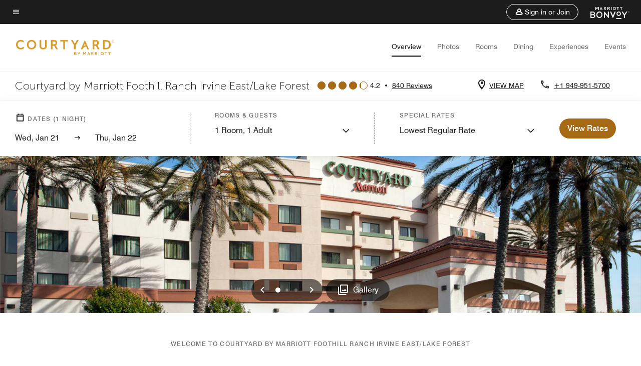

--- FILE ---
content_type: application/javascript;charset=utf-8
request_url: https://api.bazaarvoice.com/data/batch.json?passkey=canCX9lvC812oa4Y6HYf4gmWK5uszkZCKThrdtYkZqcYE&apiversion=5.5&displaycode=14883-en_us&resource.q0=products&filter.q0=id%3Aeq%3Asnafr&stats.q0=reviews&filteredstats.q0=reviews&filter_reviews.q0=contentlocale%3Aeq%3Azh*%2Cen*%2Cfr*%2Cde*%2Cja*%2Cpt*%2Cru*%2Ces*%2Cen_US&filter_reviewcomments.q0=contentlocale%3Aeq%3Azh*%2Cen*%2Cfr*%2Cde*%2Cja*%2Cpt*%2Cru*%2Ces*%2Cen_US&resource.q1=reviews&filter.q1=isratingsonly%3Aeq%3Afalse&filter.q1=productid%3Aeq%3Asnafr&filter.q1=contentlocale%3Aeq%3Azh*%2Cen*%2Cfr*%2Cde*%2Cja*%2Cpt*%2Cru*%2Ces*%2Cen_US&sort.q1=submissiontime%3Adesc&stats.q1=reviews&filteredstats.q1=reviews&include.q1=authors%2Cproducts%2Ccomments&filter_reviews.q1=contentlocale%3Aeq%3Azh*%2Cen*%2Cfr*%2Cde*%2Cja*%2Cpt*%2Cru*%2Ces*%2Cen_US&filter_reviewcomments.q1=contentlocale%3Aeq%3Azh*%2Cen*%2Cfr*%2Cde*%2Cja*%2Cpt*%2Cru*%2Ces*%2Cen_US&filter_comments.q1=contentlocale%3Aeq%3Azh*%2Cen*%2Cfr*%2Cde*%2Cja*%2Cpt*%2Cru*%2Ces*%2Cen_US&limit.q1=10&offset.q1=0&limit_comments.q1=3&callback=BV._internal.dataHandler0
body_size: 8220
content:
BV._internal.dataHandler0({"Errors":[],"BatchedResultsOrder":["q1","q0"],"HasErrors":false,"TotalRequests":2,"BatchedResults":{"q1":{"Id":"q1","Limit":10,"Offset":0,"TotalResults":816,"Locale":"en_US","Results":[{"Id":"376185326","CID":"0ace98a6-c9c6-5b1c-9d83-b57d872b9f5b","SourceClient":"marriott-2","LastModeratedTime":"2026-01-13T18:01:24.000+00:00","LastModificationTime":"2026-01-13T18:01:24.000+00:00","ProductId":"SNAFR","OriginalProductName":"Courtyard Foothill Ranch Irvine East/Lake Forest","ContextDataValuesOrder":["RewardsLevel","TravelerType"],"AuthorId":"084e204db40ce7c71cb31db3fc96b0fbe52c7ad199aaae996a52a7c3989d7734","ContentLocale":"en_US","IsFeatured":false,"TotalInappropriateFeedbackCount":0,"TotalClientResponseCount":0,"TotalCommentCount":0,"Rating":5,"SecondaryRatingsOrder":["Cleanliness","Dining","Location","Service","Amenities","Value"],"IsRatingsOnly":false,"TotalFeedbackCount":0,"TotalNegativeFeedbackCount":0,"TotalPositiveFeedbackCount":0,"ModerationStatus":"APPROVED","SubmissionId":"r114883-en_17683255ij4O1Ev0pe","SubmissionTime":"2026-01-13T17:32:32.000+00:00","ReviewText":"Was in town for a funeral of a loved one. The property was clean, room was very nice. Easy check-in and nice amenities.","Title":"Stay was great","UserNickname":"TexasKIki","SecondaryRatings":{"Cleanliness":{"Value":5,"Id":"Cleanliness","DisplayType":"NORMAL","ValueLabel":null,"Label":null,"MinLabel":null,"MaxLabel":null,"ValueRange":5},"Value":{"Value":5,"Id":"Value","DisplayType":"NORMAL","ValueLabel":null,"Label":null,"MinLabel":null,"MaxLabel":null,"ValueRange":5},"Amenities":{"Value":5,"Id":"Amenities","DisplayType":"NORMAL","ValueLabel":null,"Label":null,"MinLabel":null,"MaxLabel":null,"ValueRange":5},"Service":{"Value":5,"Id":"Service","DisplayType":"NORMAL","ValueLabel":null,"Label":null,"MinLabel":null,"MaxLabel":null,"ValueRange":5},"Dining":{"Value":5,"Id":"Dining","DisplayType":"NORMAL","ValueLabel":null,"Label":null,"MinLabel":null,"MaxLabel":null,"ValueRange":5},"Location":{"Value":4,"Id":"Location","DisplayType":"NORMAL","ValueLabel":null,"Label":null,"MinLabel":null,"MaxLabel":null,"ValueRange":5}},"ContextDataValues":{"RewardsLevel":{"Value":"Non-Member","Id":"RewardsLevel"},"TravelerType":{"Value":"Family","Id":"TravelerType"}},"InappropriateFeedbackList":[],"Pros":null,"Photos":[],"ClientResponses":[],"UserLocation":null,"Badges":{},"ProductRecommendationIds":[],"AdditionalFields":{},"CampaignId":null,"IsSyndicated":false,"RatingRange":5,"Helpfulness":null,"AdditionalFieldsOrder":[],"TagDimensions":{},"Cons":null,"BadgesOrder":[],"TagDimensionsOrder":[],"IsRecommended":null,"CommentIds":[],"Videos":[]},{"Id":"369890313","CID":"77455b5c-cc89-58e0-a782-023a5c33d62d","SourceClient":"marriott-2","LastModeratedTime":"2025-11-19T14:32:09.000+00:00","LastModificationTime":"2025-11-19T14:32:09.000+00:00","ProductId":"SNAFR","OriginalProductName":"Courtyard Foothill Ranch Irvine East/Lake Forest","ContextDataValuesOrder":["RewardsLevel","TravelerType"],"AuthorId":"732390d3807197a08d870d668b5acafb258e22dfd70ac0fdb6d58e085d385d64","ContentLocale":"en_US","IsFeatured":false,"TotalInappropriateFeedbackCount":0,"TotalClientResponseCount":0,"TotalCommentCount":0,"Rating":5,"SecondaryRatingsOrder":["Cleanliness","Dining","Location","Service","Amenities","Value"],"IsRatingsOnly":false,"TotalFeedbackCount":0,"TotalNegativeFeedbackCount":0,"TotalPositiveFeedbackCount":0,"ModerationStatus":"APPROVED","SubmissionId":"r114883-en_17635613INSwwZa7gk","SubmissionTime":"2025-11-19T14:09:30.000+00:00","ReviewText":"My Girlfriend, son, and I had a great stay.","Title":"B-Day Weekend","UserNickname":"Bradnon","SecondaryRatings":{"Cleanliness":{"Value":5,"Id":"Cleanliness","DisplayType":"NORMAL","ValueLabel":null,"Label":null,"MinLabel":null,"MaxLabel":null,"ValueRange":5},"Value":{"Value":5,"Id":"Value","DisplayType":"NORMAL","ValueLabel":null,"Label":null,"MinLabel":null,"MaxLabel":null,"ValueRange":5},"Amenities":{"Value":5,"Id":"Amenities","DisplayType":"NORMAL","ValueLabel":null,"Label":null,"MinLabel":null,"MaxLabel":null,"ValueRange":5},"Service":{"Value":5,"Id":"Service","DisplayType":"NORMAL","ValueLabel":null,"Label":null,"MinLabel":null,"MaxLabel":null,"ValueRange":5},"Dining":{"Value":5,"Id":"Dining","DisplayType":"NORMAL","ValueLabel":null,"Label":null,"MinLabel":null,"MaxLabel":null,"ValueRange":5},"Location":{"Value":5,"Id":"Location","DisplayType":"NORMAL","ValueLabel":null,"Label":null,"MinLabel":null,"MaxLabel":null,"ValueRange":5}},"ContextDataValues":{"RewardsLevel":{"Value":"Member","Id":"RewardsLevel"},"TravelerType":{"Value":"Couple","Id":"TravelerType"}},"InappropriateFeedbackList":[],"Pros":null,"Photos":[],"ClientResponses":[],"UserLocation":null,"Badges":{},"ProductRecommendationIds":[],"AdditionalFields":{},"CampaignId":null,"IsSyndicated":false,"RatingRange":5,"Helpfulness":null,"AdditionalFieldsOrder":[],"TagDimensions":{},"Cons":null,"BadgesOrder":[],"TagDimensionsOrder":[],"IsRecommended":null,"CommentIds":[],"Videos":[]},{"Id":"368171384","CID":"907cb370-cd93-55f1-bacb-9b98d5813df8","SourceClient":"marriott-2","LastModeratedTime":"2025-11-03T17:33:14.000+00:00","LastModificationTime":"2025-11-03T17:33:14.000+00:00","ProductId":"SNAFR","OriginalProductName":"Courtyard Foothill Ranch Irvine East/Lake Forest","ContextDataValuesOrder":["RewardsLevel","TravelerType"],"AuthorId":"bc08d22bb7b228b586b317fedce0588116e449a120c377928d0495e801244675","ContentLocale":"en_US","IsFeatured":false,"TotalInappropriateFeedbackCount":0,"TotalClientResponseCount":0,"TotalCommentCount":0,"Rating":5,"SecondaryRatingsOrder":["Cleanliness","Dining","Location","Service","Amenities","Value"],"IsRatingsOnly":false,"TotalFeedbackCount":0,"TotalNegativeFeedbackCount":0,"TotalPositiveFeedbackCount":0,"ModerationStatus":"APPROVED","SubmissionId":"r114883-en_17621898biPWpOpxSH","SubmissionTime":"2025-11-03T17:11:11.000+00:00","ReviewText":"We stay at this facility whenever in town.  The staff is excellent from the front desk to the maintenance crew.  Grounds around the facility is inviting.  Overall, we would only stay here when visiting.","Title":"Family Visits","UserNickname":"Visiting family","SecondaryRatings":{"Cleanliness":{"Value":5,"Id":"Cleanliness","DisplayType":"NORMAL","ValueLabel":null,"Label":null,"MinLabel":null,"MaxLabel":null,"ValueRange":5},"Value":{"Value":4,"Id":"Value","DisplayType":"NORMAL","ValueLabel":null,"Label":null,"MinLabel":null,"MaxLabel":null,"ValueRange":5},"Amenities":{"Value":4,"Id":"Amenities","DisplayType":"NORMAL","ValueLabel":null,"Label":null,"MinLabel":null,"MaxLabel":null,"ValueRange":5},"Service":{"Value":5,"Id":"Service","DisplayType":"NORMAL","ValueLabel":null,"Label":null,"MinLabel":null,"MaxLabel":null,"ValueRange":5},"Dining":{"Value":4,"Id":"Dining","DisplayType":"NORMAL","ValueLabel":null,"Label":null,"MinLabel":null,"MaxLabel":null,"ValueRange":5},"Location":{"Value":4,"Id":"Location","DisplayType":"NORMAL","ValueLabel":null,"Label":null,"MinLabel":null,"MaxLabel":null,"ValueRange":5}},"ContextDataValues":{"RewardsLevel":{"Value":"Platinum","Id":"RewardsLevel"},"TravelerType":{"Value":"Couple","Id":"TravelerType"}},"InappropriateFeedbackList":[],"Pros":null,"Photos":[],"ClientResponses":[],"UserLocation":null,"Badges":{},"ProductRecommendationIds":[],"AdditionalFields":{},"CampaignId":null,"IsSyndicated":false,"RatingRange":5,"Helpfulness":null,"AdditionalFieldsOrder":[],"TagDimensions":{},"Cons":null,"BadgesOrder":[],"TagDimensionsOrder":[],"IsRecommended":null,"CommentIds":[],"Videos":[]},{"Id":"367362173","CID":"0f3efebf-0c3d-58d6-8e48-ace729d7fb9e","SourceClient":"marriott-2","LastModeratedTime":"2025-10-30T14:31:03.000+00:00","LastModificationTime":"2025-10-30T14:31:03.000+00:00","ProductId":"SNAFR","OriginalProductName":"Courtyard Foothill Ranch Irvine East/Lake Forest","ContextDataValuesOrder":["RewardsLevel","TravelerType"],"AuthorId":"081df8c464614aff220f305f6b281060da1fd44e19a185a5c549172c5c4e6a05","ContentLocale":"en_US","IsFeatured":false,"TotalInappropriateFeedbackCount":0,"TotalClientResponseCount":0,"TotalCommentCount":0,"Rating":4,"SecondaryRatingsOrder":["Cleanliness","Dining","Location","Service","Amenities","Value"],"IsRatingsOnly":false,"TotalFeedbackCount":0,"TotalNegativeFeedbackCount":0,"TotalPositiveFeedbackCount":0,"ModerationStatus":"APPROVED","SubmissionId":"r114883-en_17618281lNWOBGaLwI","SubmissionTime":"2025-10-30T12:42:47.000+00:00","ReviewText":"Hotel was fine. Location was good for where I was going to be. Paying to park is a ridiculous request. I understand I can\u2019t park by the businesses but there were plenty of spots by the hotel and that\u2019s a cash grab in the burbs. I don\u2019t mind paying in the city but this is ridiculous.  Won\u2019t stay here again for this reason alone.","Title":"Great hotel but you have to pay to park so be aware","UserNickname":"Js","SecondaryRatings":{"Cleanliness":{"Value":4,"Id":"Cleanliness","DisplayType":"NORMAL","ValueLabel":null,"Label":null,"MinLabel":null,"MaxLabel":null,"ValueRange":5},"Value":{"Value":4,"Id":"Value","DisplayType":"NORMAL","ValueLabel":null,"Label":null,"MinLabel":null,"MaxLabel":null,"ValueRange":5},"Amenities":{"Value":4,"Id":"Amenities","DisplayType":"NORMAL","ValueLabel":null,"Label":null,"MinLabel":null,"MaxLabel":null,"ValueRange":5},"Service":{"Value":4,"Id":"Service","DisplayType":"NORMAL","ValueLabel":null,"Label":null,"MinLabel":null,"MaxLabel":null,"ValueRange":5},"Dining":{"Value":4,"Id":"Dining","DisplayType":"NORMAL","ValueLabel":null,"Label":null,"MinLabel":null,"MaxLabel":null,"ValueRange":5},"Location":{"Value":4,"Id":"Location","DisplayType":"NORMAL","ValueLabel":null,"Label":null,"MinLabel":null,"MaxLabel":null,"ValueRange":5}},"ContextDataValues":{"RewardsLevel":{"Value":"Member","Id":"RewardsLevel"},"TravelerType":{"Value":"Couple","Id":"TravelerType"}},"InappropriateFeedbackList":[],"Pros":null,"Photos":[],"ClientResponses":[],"UserLocation":null,"Badges":{},"ProductRecommendationIds":[],"AdditionalFields":{},"CampaignId":null,"IsSyndicated":false,"RatingRange":5,"Helpfulness":null,"AdditionalFieldsOrder":[],"TagDimensions":{},"Cons":null,"BadgesOrder":[],"TagDimensionsOrder":[],"IsRecommended":null,"CommentIds":[],"Videos":[]},{"Id":"366931788","CID":"7b0cce62-ebfa-578c-bd8b-79933118833c","SourceClient":"marriott-2","LastModeratedTime":"2025-10-29T16:46:19.000+00:00","LastModificationTime":"2025-10-29T16:46:19.000+00:00","ProductId":"SNAFR","OriginalProductName":"Courtyard Foothill Ranch Irvine East/Lake Forest","ContextDataValuesOrder":["RewardsLevel","TravelerType"],"AuthorId":"cc9e5f7a24bb19d669b67d8cd4b13ebffc721657598aa5749703a3146c646557","ContentLocale":"en_US","IsFeatured":false,"TotalInappropriateFeedbackCount":0,"TotalClientResponseCount":0,"TotalCommentCount":0,"Rating":4,"SecondaryRatingsOrder":["Cleanliness","Dining","Location","Service","Amenities","Value"],"IsRatingsOnly":false,"TotalFeedbackCount":0,"TotalNegativeFeedbackCount":0,"TotalPositiveFeedbackCount":0,"ModerationStatus":"APPROVED","SubmissionId":"r114883-en_1761755177mFTc6I9v","SubmissionTime":"2025-10-29T16:25:59.000+00:00","ReviewText":"Good feeling of cleanliness and staff very friendly","Title":"Ideal for short stay","UserNickname":"Timothy","SecondaryRatings":{"Cleanliness":{"Value":4,"Id":"Cleanliness","DisplayType":"NORMAL","ValueLabel":null,"Label":null,"MinLabel":null,"MaxLabel":null,"ValueRange":5},"Value":{"Value":3,"Id":"Value","DisplayType":"NORMAL","ValueLabel":null,"Label":null,"MinLabel":null,"MaxLabel":null,"ValueRange":5},"Amenities":{"Value":3,"Id":"Amenities","DisplayType":"NORMAL","ValueLabel":null,"Label":null,"MinLabel":null,"MaxLabel":null,"ValueRange":5},"Service":{"Value":4,"Id":"Service","DisplayType":"NORMAL","ValueLabel":null,"Label":null,"MinLabel":null,"MaxLabel":null,"ValueRange":5},"Dining":{"Value":4,"Id":"Dining","DisplayType":"NORMAL","ValueLabel":null,"Label":null,"MinLabel":null,"MaxLabel":null,"ValueRange":5},"Location":{"Value":3,"Id":"Location","DisplayType":"NORMAL","ValueLabel":null,"Label":null,"MinLabel":null,"MaxLabel":null,"ValueRange":5}},"ContextDataValues":{"RewardsLevel":{"Value":"Non-Member","Id":"RewardsLevel"},"TravelerType":{"Value":"Couple","Id":"TravelerType"}},"InappropriateFeedbackList":[],"Pros":null,"Photos":[],"ClientResponses":[],"UserLocation":null,"Badges":{},"ProductRecommendationIds":[],"AdditionalFields":{},"CampaignId":null,"IsSyndicated":false,"RatingRange":5,"Helpfulness":null,"AdditionalFieldsOrder":[],"TagDimensions":{},"Cons":null,"BadgesOrder":[],"TagDimensionsOrder":[],"IsRecommended":null,"CommentIds":[],"Videos":[]},{"Id":"365914573","CID":"ea9254ba-da07-5f2c-94a4-89dcd6f4e955","SourceClient":"marriott-2","LastModeratedTime":"2025-10-28T01:15:38.000+00:00","LastModificationTime":"2025-10-28T01:15:38.000+00:00","ProductId":"SNAFR","OriginalProductName":"Courtyard Foothill Ranch Irvine East/Lake Forest","ContextDataValuesOrder":["RewardsLevel","TravelerType"],"AuthorId":"4bba7c90e4f125fedc64b48ee2fd7b11cbb46815ff5169ae678f14529c314413","ContentLocale":"en_US","IsFeatured":false,"TotalInappropriateFeedbackCount":0,"TotalClientResponseCount":0,"TotalCommentCount":0,"Rating":5,"SecondaryRatingsOrder":["Cleanliness","Dining","Location","Service","Amenities","Value"],"IsRatingsOnly":false,"TotalFeedbackCount":0,"TotalNegativeFeedbackCount":0,"TotalPositiveFeedbackCount":0,"ModerationStatus":"APPROVED","SubmissionId":"r114883-en_176160864HSK11TaKe","SubmissionTime":"2025-10-27T23:43:21.000+00:00","ReviewText":"I booked a night because my family and I had an event everything was great, the facilities, the staff, would highly recommend and definitelystaying here again in the future.","Title":"Best courtyard Marriot","UserNickname":null,"SecondaryRatings":{"Cleanliness":{"Value":5,"Id":"Cleanliness","DisplayType":"NORMAL","ValueLabel":null,"Label":null,"MinLabel":null,"MaxLabel":null,"ValueRange":5},"Value":{"Value":5,"Id":"Value","DisplayType":"NORMAL","ValueLabel":null,"Label":null,"MinLabel":null,"MaxLabel":null,"ValueRange":5},"Amenities":{"Value":5,"Id":"Amenities","DisplayType":"NORMAL","ValueLabel":null,"Label":null,"MinLabel":null,"MaxLabel":null,"ValueRange":5},"Service":{"Value":5,"Id":"Service","DisplayType":"NORMAL","ValueLabel":null,"Label":null,"MinLabel":null,"MaxLabel":null,"ValueRange":5},"Dining":{"Value":5,"Id":"Dining","DisplayType":"NORMAL","ValueLabel":null,"Label":null,"MinLabel":null,"MaxLabel":null,"ValueRange":5},"Location":{"Value":5,"Id":"Location","DisplayType":"NORMAL","ValueLabel":null,"Label":null,"MinLabel":null,"MaxLabel":null,"ValueRange":5}},"ContextDataValues":{"RewardsLevel":{"Value":"Non-Member","Id":"RewardsLevel"},"TravelerType":{"Value":"Family","Id":"TravelerType"}},"InappropriateFeedbackList":[],"Pros":null,"Photos":[],"ClientResponses":[],"UserLocation":null,"Badges":{},"ProductRecommendationIds":[],"AdditionalFields":{},"CampaignId":null,"IsSyndicated":false,"RatingRange":5,"Helpfulness":null,"AdditionalFieldsOrder":[],"TagDimensions":{},"Cons":null,"BadgesOrder":[],"TagDimensionsOrder":[],"IsRecommended":null,"CommentIds":[],"Videos":[]},{"Id":"364646492","CID":"52997798-2d3f-5e74-ac9d-0906cfaf3ff6","SourceClient":"marriott-2","LastModeratedTime":"2025-10-23T14:32:11.000+00:00","LastModificationTime":"2025-10-23T14:32:11.000+00:00","ProductId":"SNAFR","OriginalProductName":"Courtyard Foothill Ranch Irvine East/Lake Forest","ContextDataValuesOrder":["RewardsLevel","TravelerType"],"AuthorId":"df7f1b10d4b466523320f1c6aca0b4196b1441ec0048bc21786fd12c294f2bec","ContentLocale":"en_US","IsFeatured":false,"TotalInappropriateFeedbackCount":0,"TotalClientResponseCount":0,"TotalCommentCount":0,"Rating":5,"SecondaryRatingsOrder":["Cleanliness","Dining","Location","Service","Amenities","Value"],"IsRatingsOnly":false,"TotalFeedbackCount":0,"TotalNegativeFeedbackCount":0,"TotalPositiveFeedbackCount":0,"ModerationStatus":"APPROVED","SubmissionId":"r114883-en_176122861ftzpfIaKo","SubmissionTime":"2025-10-23T14:11:06.000+00:00","ReviewText":"I\u2019m very happy and I rent a room next time","Title":"See you next time","UserNickname":"Christian","SecondaryRatings":{"Cleanliness":{"Value":5,"Id":"Cleanliness","DisplayType":"NORMAL","ValueLabel":null,"Label":null,"MinLabel":null,"MaxLabel":null,"ValueRange":5},"Value":{"Value":3,"Id":"Value","DisplayType":"NORMAL","ValueLabel":null,"Label":null,"MinLabel":null,"MaxLabel":null,"ValueRange":5},"Amenities":{"Value":5,"Id":"Amenities","DisplayType":"NORMAL","ValueLabel":null,"Label":null,"MinLabel":null,"MaxLabel":null,"ValueRange":5},"Service":{"Value":5,"Id":"Service","DisplayType":"NORMAL","ValueLabel":null,"Label":null,"MinLabel":null,"MaxLabel":null,"ValueRange":5},"Dining":{"Value":5,"Id":"Dining","DisplayType":"NORMAL","ValueLabel":null,"Label":null,"MinLabel":null,"MaxLabel":null,"ValueRange":5},"Location":{"Value":5,"Id":"Location","DisplayType":"NORMAL","ValueLabel":null,"Label":null,"MinLabel":null,"MaxLabel":null,"ValueRange":5}},"ContextDataValues":{"RewardsLevel":{"Value":"Member","Id":"RewardsLevel"},"TravelerType":{"Value":"Couple","Id":"TravelerType"}},"InappropriateFeedbackList":[],"Pros":null,"Photos":[],"ClientResponses":[],"UserLocation":null,"Badges":{},"ProductRecommendationIds":[],"AdditionalFields":{},"CampaignId":null,"IsSyndicated":false,"RatingRange":5,"Helpfulness":null,"AdditionalFieldsOrder":[],"TagDimensions":{},"Cons":null,"BadgesOrder":[],"TagDimensionsOrder":[],"IsRecommended":null,"CommentIds":[],"Videos":[]},{"Id":"362205860","CID":"134c6f3d-b2e4-5c94-b2c2-50bd0d1f5311","SourceClient":"marriott-2","LastModeratedTime":"2025-10-16T21:02:11.000+00:00","LastModificationTime":"2025-10-16T21:02:11.000+00:00","ProductId":"SNAFR","OriginalProductName":"Courtyard Foothill Ranch Irvine East/Lake Forest","ContextDataValuesOrder":["RewardsLevel","TravelerType"],"AuthorId":"cbe2f2bbf010929e7f98c0a3ab1503c72842c2f1955078f19e4d421ed405883c","ContentLocale":"en_US","IsFeatured":false,"TotalInappropriateFeedbackCount":0,"TotalClientResponseCount":0,"TotalCommentCount":1,"Rating":1,"SecondaryRatingsOrder":["Cleanliness","Location","Service"],"IsRatingsOnly":false,"TotalFeedbackCount":0,"TotalNegativeFeedbackCount":0,"TotalPositiveFeedbackCount":0,"ModerationStatus":"APPROVED","SubmissionId":"r114883-en_17606408a3cqnzBSin","SubmissionTime":"2025-10-16T18:53:31.000+00:00","ReviewText":"too noisy could not sleep because of kids in lobby","Title":"Noise very late at night","UserNickname":"Wedding guest","SecondaryRatings":{"Cleanliness":{"Value":5,"Id":"Cleanliness","DisplayType":"NORMAL","ValueLabel":null,"Label":null,"MinLabel":null,"MaxLabel":null,"ValueRange":5},"Service":{"Value":1,"Id":"Service","DisplayType":"NORMAL","ValueLabel":null,"Label":null,"MinLabel":null,"MaxLabel":null,"ValueRange":5},"Location":{"Value":5,"Id":"Location","DisplayType":"NORMAL","ValueLabel":null,"Label":null,"MinLabel":null,"MaxLabel":null,"ValueRange":5}},"ContextDataValues":{"RewardsLevel":{"Value":"Member","Id":"RewardsLevel"},"TravelerType":{"Value":"Couple","Id":"TravelerType"}},"InappropriateFeedbackList":[],"Pros":null,"Photos":[],"ClientResponses":[],"UserLocation":null,"Badges":{},"ProductRecommendationIds":[],"AdditionalFields":{},"CampaignId":null,"IsSyndicated":false,"RatingRange":5,"Helpfulness":null,"AdditionalFieldsOrder":[],"TagDimensions":{},"Cons":null,"BadgesOrder":[],"TagDimensionsOrder":[],"IsRecommended":null,"CommentIds":["4714563"],"Videos":[]},{"Id":"361632307","CID":"db9553f5-7b79-5d82-9ce8-d261c3ce0ebc","SourceClient":"marriott-2","LastModeratedTime":"2025-10-10T01:30:59.000+00:00","LastModificationTime":"2025-10-10T01:30:59.000+00:00","ProductId":"SNAFR","OriginalProductName":"Courtyard Foothill Ranch Irvine East/Lake Forest","ContextDataValuesOrder":["RewardsLevel","TravelerType"],"AuthorId":"9658c7165ee4e53b915147261caacf7bfcfbead8d9485e1f30b865e0f834d00e","ContentLocale":"en_US","IsFeatured":false,"TotalInappropriateFeedbackCount":0,"TotalClientResponseCount":0,"TotalCommentCount":1,"Rating":2,"SecondaryRatingsOrder":["Cleanliness","Location","Service","Value"],"IsRatingsOnly":false,"TotalFeedbackCount":0,"TotalNegativeFeedbackCount":0,"TotalPositiveFeedbackCount":0,"ModerationStatus":"APPROVED","SubmissionId":"r114883-en_17600583Q6lQZGzzE6","SubmissionTime":"2025-10-10T01:05:33.000+00:00","ReviewText":"I arrived tired, showered, and went to bed, but I should\u2019ve checked the room. There was a water leak from the AC unit.","Title":"Leaking AC unit","UserNickname":"JoseG","SecondaryRatings":{"Cleanliness":{"Value":2,"Id":"Cleanliness","DisplayType":"NORMAL","ValueLabel":null,"Label":null,"MinLabel":null,"MaxLabel":null,"ValueRange":5},"Value":{"Value":2,"Id":"Value","DisplayType":"NORMAL","ValueLabel":null,"Label":null,"MinLabel":null,"MaxLabel":null,"ValueRange":5},"Service":{"Value":2,"Id":"Service","DisplayType":"NORMAL","ValueLabel":null,"Label":null,"MinLabel":null,"MaxLabel":null,"ValueRange":5},"Location":{"Value":2,"Id":"Location","DisplayType":"NORMAL","ValueLabel":null,"Label":null,"MinLabel":null,"MaxLabel":null,"ValueRange":5}},"ContextDataValues":{"RewardsLevel":{"Value":"Member","Id":"RewardsLevel"},"TravelerType":{"Value":"Solo","Id":"TravelerType"}},"InappropriateFeedbackList":[],"Pros":null,"Photos":[],"ClientResponses":[],"UserLocation":null,"Badges":{},"ProductRecommendationIds":[],"AdditionalFields":{},"CampaignId":null,"IsSyndicated":false,"RatingRange":5,"Helpfulness":null,"AdditionalFieldsOrder":[],"TagDimensions":{},"Cons":null,"BadgesOrder":[],"TagDimensionsOrder":[],"IsRecommended":null,"CommentIds":["4704048"],"Videos":[]},{"Id":"361369883","CID":"5089f384-5e6e-5472-9f14-28e0b014e9cd","SourceClient":"marriott-2","LastModeratedTime":"2025-10-06T23:20:39.000+00:00","LastModificationTime":"2025-10-06T23:20:39.000+00:00","ProductId":"SNAFR","OriginalProductName":"Courtyard Foothill Ranch Irvine East/Lake Forest","ContextDataValuesOrder":["RewardsLevel","TravelerType"],"AuthorId":"e523fd29a362abc580487bd931377591e8ba30231e4847538b5c228bea46a1df","ContentLocale":"en_US","IsFeatured":false,"TotalInappropriateFeedbackCount":0,"TotalClientResponseCount":0,"TotalCommentCount":1,"Rating":1,"SecondaryRatingsOrder":["Cleanliness","Dining","Location","Service","Amenities","Value"],"IsRatingsOnly":false,"TotalFeedbackCount":0,"TotalNegativeFeedbackCount":0,"TotalPositiveFeedbackCount":0,"ModerationStatus":"APPROVED","SubmissionId":"r114883-en_17597904BHQI5BeBJY","SubmissionTime":"2025-10-06T22:41:18.000+00:00","ReviewText":"I was an ambassador elite and I was not recognized and I didn\u2019t know they have parking and they charged me","Title":"Not recognized","UserNickname":"Osborne","SecondaryRatings":{"Cleanliness":{"Value":3,"Id":"Cleanliness","DisplayType":"NORMAL","ValueLabel":null,"Label":null,"MinLabel":null,"MaxLabel":null,"ValueRange":5},"Value":{"Value":3,"Id":"Value","DisplayType":"NORMAL","ValueLabel":null,"Label":null,"MinLabel":null,"MaxLabel":null,"ValueRange":5},"Amenities":{"Value":3,"Id":"Amenities","DisplayType":"NORMAL","ValueLabel":null,"Label":null,"MinLabel":null,"MaxLabel":null,"ValueRange":5},"Service":{"Value":1,"Id":"Service","DisplayType":"NORMAL","ValueLabel":null,"Label":null,"MinLabel":null,"MaxLabel":null,"ValueRange":5},"Dining":{"Value":3,"Id":"Dining","DisplayType":"NORMAL","ValueLabel":null,"Label":null,"MinLabel":null,"MaxLabel":null,"ValueRange":5},"Location":{"Value":3,"Id":"Location","DisplayType":"NORMAL","ValueLabel":null,"Label":null,"MinLabel":null,"MaxLabel":null,"ValueRange":5}},"ContextDataValues":{"RewardsLevel":{"Value":"Ambassador","Id":"RewardsLevel"},"TravelerType":{"Value":"Solo","Id":"TravelerType"}},"InappropriateFeedbackList":[],"Pros":null,"Photos":[],"ClientResponses":[],"UserLocation":null,"Badges":{},"ProductRecommendationIds":[],"AdditionalFields":{},"CampaignId":null,"IsSyndicated":false,"RatingRange":5,"Helpfulness":null,"AdditionalFieldsOrder":[],"TagDimensions":{},"Cons":null,"BadgesOrder":[],"TagDimensionsOrder":[],"IsRecommended":null,"CommentIds":["4698889"],"Videos":[]}],"Includes":{"Products":{"SNAFR":{"AttributesOrder":["AVAILABILITY"],"Attributes":{"AVAILABILITY":{"Id":"AVAILABILITY","Values":[{"Value":"True","Locale":null}]}},"Description":"Find value in a modern stay at Courtyard Foothill Ranch Irvine East/Lake Forest. The hotel is located near Rancho Las Lomas and offers complimentary Wi-Fi, The Bistro, a fitness center, outdoor pool and PURE allergy-friendly rooms and suites.","Name":"Courtyard Foothill Ranch Irvine East/Lake Forest","Id":"SNAFR","CategoryId":"BV_MISCELLANEOUS_CATEGORY","BrandExternalId":"56icy1esmjphgyroymxj9lf3k","Brand":{"Id":"56icy1esmjphgyroymxj9lf3k","Name":"Courtyard By Marriott"},"Active":true,"ProductPageUrl":"https://www.marriott.com/hotels/travel/snafr-courtyard-foothill-ranch-irvine-east-lake-forest/","Disabled":false,"ReviewIds":[],"ManufacturerPartNumbers":[],"ImageUrl":null,"EANs":[],"StoryIds":[],"ModelNumbers":[],"QuestionIds":[],"ISBNs":[],"FamilyIds":[],"UPCs":[],"ReviewStatistics":{"ContextDataDistributionOrder":["Age","RewardsLevel","TravelerType","RecommendFamilies","RecommendCouples","RecommendGroups","RecommendBusiness","RecommendLeisure","RecommendWeekend","RecommendSiteSeeing","RecommendRomantic","RecommendShopping","RecommendLocationAttractions","RecommendOutdoorActivities","RecommendBeach","RecommendPublicTransportation","RecommendBikeFriendly","RecommendMusicAndNightlife","RecommendOtherSpecify","RecommendNotRecommend"],"ContextDataDistribution":{"Age":{"Id":"Age","Values":[{"Count":86,"Value":"18to25"},{"Count":97,"Value":"26to40"},{"Count":219,"Value":"40to60"},{"Count":93,"Value":"60orOver"}]},"RewardsLevel":{"Id":"RewardsLevel","Values":[{"Count":290,"Value":"Member"},{"Count":114,"Value":"Silver"},{"Count":111,"Value":"Gold"},{"Count":69,"Value":"Platinum"},{"Count":27,"Value":"Titanium"},{"Count":4,"Value":"Ambassador"},{"Count":112,"Value":"Non-Member"}]},"TravelerType":{"Id":"TravelerType","Values":[{"Count":263,"Value":"Solo"},{"Count":287,"Value":"Couple"},{"Count":199,"Value":"Family"},{"Count":83,"Value":"Group"}]},"RecommendFamilies":{"Id":"RecommendFamilies","Values":[{"Count":334,"Value":"Yes"},{"Count":193,"Value":"No"}]},"RecommendCouples":{"Id":"RecommendCouples","Values":[{"Count":268,"Value":"Yes"},{"Count":259,"Value":"No"}]},"RecommendGroups":{"Id":"RecommendGroups","Values":[{"Count":195,"Value":"Yes"},{"Count":332,"Value":"No"}]},"RecommendBusiness":{"Id":"RecommendBusiness","Values":[{"Count":327,"Value":"Yes"},{"Count":200,"Value":"No"}]},"RecommendLeisure":{"Id":"RecommendLeisure","Values":[{"Count":288,"Value":"Yes"},{"Count":239,"Value":"No"}]},"RecommendWeekend":{"Id":"RecommendWeekend","Values":[{"Count":260,"Value":"Yes"},{"Count":267,"Value":"No"}]},"RecommendSiteSeeing":{"Id":"RecommendSiteSeeing","Values":[{"Count":102,"Value":"Yes"},{"Count":425,"Value":"No"}]},"RecommendRomantic":{"Id":"RecommendRomantic","Values":[{"Count":80,"Value":"Yes"},{"Count":447,"Value":"No"}]},"RecommendShopping":{"Id":"RecommendShopping","Values":[{"Count":110,"Value":"Yes"},{"Count":417,"Value":"No"}]},"RecommendLocationAttractions":{"Id":"RecommendLocationAttractions","Values":[{"Count":112,"Value":"Yes"},{"Count":415,"Value":"No"}]},"RecommendOutdoorActivities":{"Id":"RecommendOutdoorActivities","Values":[{"Count":92,"Value":"Yes"},{"Count":435,"Value":"No"}]},"RecommendBeach":{"Id":"RecommendBeach","Values":[{"Count":60,"Value":"Yes"},{"Count":467,"Value":"No"}]},"RecommendPublicTransportation":{"Id":"RecommendPublicTransportation","Values":[{"Count":15,"Value":"Yes"},{"Count":512,"Value":"No"}]},"RecommendBikeFriendly":{"Id":"RecommendBikeFriendly","Values":[{"Count":60,"Value":"Yes"},{"Count":467,"Value":"No"}]},"RecommendMusicAndNightlife":{"Id":"RecommendMusicAndNightlife","Values":[{"Count":21,"Value":"Yes"},{"Count":506,"Value":"No"}]},"RecommendOtherSpecify":{"Id":"RecommendOtherSpecify","Values":[{"Count":6,"Value":"Yes"},{"Count":521,"Value":"No"}]},"RecommendNotRecommend":{"Id":"RecommendNotRecommend","Values":[{"Count":51,"Value":"Yes"},{"Count":476,"Value":"No"}]}},"SecondaryRatingsAveragesOrder":["Cleanliness","Dining","Location","Service","Amenities","Value"],"SecondaryRatingsAverages":{"Location":{"Id":"Location","AverageRating":4.484810126582278,"DisplayType":"NORMAL","MaxLabel":null,"MinLabel":null,"ValueRange":5},"Cleanliness":{"Id":"Cleanliness","AverageRating":4.409319899244332,"DisplayType":"NORMAL","MaxLabel":null,"MinLabel":null,"ValueRange":5},"Dining":{"Id":"Dining","AverageRating":3.8590504451038576,"DisplayType":"NORMAL","MaxLabel":null,"MinLabel":null,"ValueRange":5},"Service":{"Id":"Service","AverageRating":4.351522842639594,"DisplayType":"NORMAL","MaxLabel":null,"MinLabel":null,"ValueRange":5},"Amenities":{"Id":"Amenities","AverageRating":4.2092426187419765,"DisplayType":"NORMAL","MaxLabel":null,"MinLabel":null,"ValueRange":5},"Value":{"Id":"Value","AverageRating":4.171717171717172,"DisplayType":"NORMAL","MaxLabel":null,"MinLabel":null,"ValueRange":5}},"AverageOverallRating":4.242857142857143,"FirstSubmissionTime":"2014-07-11T07:00:20.000+00:00","LastSubmissionTime":"2026-01-13T17:32:32.000+00:00","RecommendedCount":428,"HelpfulVoteCount":200,"NotRecommendedCount":48,"TotalReviewCount":840,"RatingsOnlyReviewCount":24,"RatingDistribution":[{"RatingValue":5,"Count":521},{"RatingValue":4,"Count":153},{"RatingValue":3,"Count":64},{"RatingValue":2,"Count":53},{"RatingValue":1,"Count":49}],"FeaturedReviewCount":0,"NotHelpfulVoteCount":58,"OverallRatingRange":5,"TagDistributionOrder":[],"TagDistribution":{}},"TotalReviewCount":840,"FilteredReviewStatistics":{"ContextDataDistributionOrder":["Age","RewardsLevel","TravelerType","RecommendFamilies","RecommendCouples","RecommendGroups","RecommendBusiness","RecommendLeisure","RecommendWeekend","RecommendSiteSeeing","RecommendRomantic","RecommendShopping","RecommendLocationAttractions","RecommendOutdoorActivities","RecommendBeach","RecommendPublicTransportation","RecommendBikeFriendly","RecommendMusicAndNightlife","RecommendOtherSpecify","RecommendNotRecommend"],"ContextDataDistribution":{"Age":{"Id":"Age","Values":[{"Count":82,"Value":"18to25"},{"Count":90,"Value":"26to40"},{"Count":213,"Value":"40to60"},{"Count":87,"Value":"60orOver"}]},"RewardsLevel":{"Id":"RewardsLevel","Values":[{"Count":283,"Value":"Member"},{"Count":110,"Value":"Silver"},{"Count":106,"Value":"Gold"},{"Count":68,"Value":"Platinum"},{"Count":27,"Value":"Titanium"},{"Count":4,"Value":"Ambassador"},{"Count":108,"Value":"Non-Member"}]},"TravelerType":{"Id":"TravelerType","Values":[{"Count":255,"Value":"Solo"},{"Count":276,"Value":"Couple"},{"Count":197,"Value":"Family"},{"Count":80,"Value":"Group"}]},"RecommendFamilies":{"Id":"RecommendFamilies","Values":[{"Count":320,"Value":"Yes"},{"Count":183,"Value":"No"}]},"RecommendCouples":{"Id":"RecommendCouples","Values":[{"Count":253,"Value":"Yes"},{"Count":250,"Value":"No"}]},"RecommendGroups":{"Id":"RecommendGroups","Values":[{"Count":185,"Value":"Yes"},{"Count":318,"Value":"No"}]},"RecommendBusiness":{"Id":"RecommendBusiness","Values":[{"Count":309,"Value":"Yes"},{"Count":194,"Value":"No"}]},"RecommendLeisure":{"Id":"RecommendLeisure","Values":[{"Count":273,"Value":"Yes"},{"Count":230,"Value":"No"}]},"RecommendWeekend":{"Id":"RecommendWeekend","Values":[{"Count":247,"Value":"Yes"},{"Count":256,"Value":"No"}]},"RecommendSiteSeeing":{"Id":"RecommendSiteSeeing","Values":[{"Count":93,"Value":"Yes"},{"Count":410,"Value":"No"}]},"RecommendRomantic":{"Id":"RecommendRomantic","Values":[{"Count":75,"Value":"Yes"},{"Count":428,"Value":"No"}]},"RecommendShopping":{"Id":"RecommendShopping","Values":[{"Count":103,"Value":"Yes"},{"Count":400,"Value":"No"}]},"RecommendLocationAttractions":{"Id":"RecommendLocationAttractions","Values":[{"Count":102,"Value":"Yes"},{"Count":401,"Value":"No"}]},"RecommendOutdoorActivities":{"Id":"RecommendOutdoorActivities","Values":[{"Count":84,"Value":"Yes"},{"Count":419,"Value":"No"}]},"RecommendBeach":{"Id":"RecommendBeach","Values":[{"Count":55,"Value":"Yes"},{"Count":448,"Value":"No"}]},"RecommendPublicTransportation":{"Id":"RecommendPublicTransportation","Values":[{"Count":14,"Value":"Yes"},{"Count":489,"Value":"No"}]},"RecommendBikeFriendly":{"Id":"RecommendBikeFriendly","Values":[{"Count":56,"Value":"Yes"},{"Count":447,"Value":"No"}]},"RecommendMusicAndNightlife":{"Id":"RecommendMusicAndNightlife","Values":[{"Count":19,"Value":"Yes"},{"Count":484,"Value":"No"}]},"RecommendOtherSpecify":{"Id":"RecommendOtherSpecify","Values":[{"Count":6,"Value":"Yes"},{"Count":497,"Value":"No"}]},"RecommendNotRecommend":{"Id":"RecommendNotRecommend","Values":[{"Count":50,"Value":"Yes"},{"Count":453,"Value":"No"}]}},"SecondaryRatingsAveragesOrder":["Cleanliness","Dining","Location","Service","Amenities","Value"],"SecondaryRatingsAverages":{"Location":{"Id":"Location","AverageRating":4.484334203655353,"DisplayType":"NORMAL","MaxLabel":null,"MinLabel":null,"ValueRange":5},"Cleanliness":{"Id":"Cleanliness","AverageRating":4.403896103896104,"DisplayType":"NORMAL","MaxLabel":null,"MinLabel":null,"ValueRange":5},"Dining":{"Id":"Dining","AverageRating":3.852986217457887,"DisplayType":"NORMAL","MaxLabel":null,"MinLabel":null,"ValueRange":5},"Service":{"Id":"Service","AverageRating":4.352941176470588,"DisplayType":"NORMAL","MaxLabel":null,"MinLabel":null,"ValueRange":5},"Amenities":{"Id":"Amenities","AverageRating":4.2052980132450335,"DisplayType":"NORMAL","MaxLabel":null,"MinLabel":null,"ValueRange":5},"Value":{"Id":"Value","AverageRating":4.161458333333333,"DisplayType":"NORMAL","MaxLabel":null,"MinLabel":null,"ValueRange":5}},"AverageOverallRating":4.237745098039215,"FirstSubmissionTime":"2014-07-11T07:00:20.000+00:00","LastSubmissionTime":"2026-01-13T17:32:32.000+00:00","RecommendedCount":408,"HelpfulVoteCount":200,"NotRecommendedCount":47,"TotalReviewCount":816,"RatingsOnlyReviewCount":0,"RatingDistribution":[{"RatingValue":5,"Count":507},{"RatingValue":4,"Count":146},{"RatingValue":3,"Count":62},{"RatingValue":2,"Count":52},{"RatingValue":1,"Count":49}],"FeaturedReviewCount":0,"NotHelpfulVoteCount":58,"OverallRatingRange":5,"TagDistributionOrder":[],"TagDistribution":{}}}},"Comments":{"4714563":{"Id":"4714563","CID":"fd5b5e25-70dc-5243-bc09-b9f4ab7f6c50","SourceClient":"marriott-2","LastModeratedTime":"2025-10-19T16:30:44.000+00:00","LastModificationTime":"2025-10-19T16:30:44.000+00:00","ReviewId":"362205860","AuthorId":"abkee105GSSSocialProperty","ContentLocale":"en_US","IsFeatured":false,"TotalInappropriateFeedbackCount":0,"IPAddress":"199.102.178.100","TotalFeedbackCount":0,"TotalNegativeFeedbackCount":0,"TotalPositiveFeedbackCount":0,"ModerationStatus":"APPROVED","SubmissionId":"r114883-en_176088898SzMO1cHd5","SubmissionTime":"2025-10-19T15:48:54.000+00:00","CommentText":"Dear Wedding guest,\n\nThank you for taking the time to let us know about your experience while staying with us. We appreciate your loyalty to Marriott and for being a Marriott Bonvoy Member.\n\nProviding the highest level of hospitality is our number one priority and we sincerely apologize for failing to meet your expectations which included the noise in the lobby. I have shared your feedback with the leadership team to ensure the necessary guidelines are in place and reviewed to prevent from occurring in the future.\n\nAgain, thank you for your feedback and we hope to provide you a better experience the next time your travel brings you to the area.","UserNickname":"GSSSocialProperty","UserLocation":null,"BadgesOrder":[],"Photos":[],"IsSyndicated":false,"Videos":[],"CampaignId":null,"StoryId":null,"InappropriateFeedbackList":[],"Badges":{},"ProductRecommendationIds":[],"Title":null},"4698889":{"Id":"4698889","CID":"bd5e20aa-c791-5a73-9653-07b334ed4d02","SourceClient":"marriott-2","LastModeratedTime":"2025-10-07T14:03:02.000+00:00","LastModificationTime":"2025-10-07T14:03:02.000+00:00","ReviewId":"361369883","AuthorId":"abkee105GSSSocialProperty","ContentLocale":"en_US","IsFeatured":false,"TotalInappropriateFeedbackCount":0,"IPAddress":"199.102.178.100","TotalFeedbackCount":0,"TotalNegativeFeedbackCount":0,"TotalPositiveFeedbackCount":0,"ModerationStatus":"APPROVED","SubmissionId":"r114883-en_17597965p1RibCZDpJ","SubmissionTime":"2025-10-07T00:21:53.000+00:00","CommentText":"Thank you for taking the time to let us know about your experience while staying with us. We appreciate your loyalty to Marriott and for being an Ambassador Elite Member.\n\nProviding the highest level of hospitality is our number one priority and we sincerely apologize for failing to meet your expectations which included the parking fee and for not being welcomed as an Ambassador Elite Member. I have shared your feedback with the leadership team to ensure the necessary guidelines are in place and reviewed to prevent from occurring in the future.\n\nAgain, thank you for your feedback and we hope to provide you a better experience the next time your travel brings you to the area.","UserNickname":"GSSSocialProperty","UserLocation":null,"BadgesOrder":[],"Photos":[],"IsSyndicated":false,"Videos":[],"CampaignId":null,"StoryId":null,"InappropriateFeedbackList":[],"Badges":{},"ProductRecommendationIds":[],"Title":null},"4704048":{"Id":"4704048","CID":"dc3e5fa9-c290-5a35-bf1e-56466dcbffb7","SourceClient":"marriott-2","LastModeratedTime":"2025-10-10T19:30:46.000+00:00","LastModificationTime":"2025-10-10T19:30:46.000+00:00","ReviewId":"361632307","AuthorId":"abkee105GSSSocialProperty","ContentLocale":"en_US","IsFeatured":false,"TotalInappropriateFeedbackCount":0,"IPAddress":"199.102.178.100","TotalFeedbackCount":0,"TotalNegativeFeedbackCount":0,"TotalPositiveFeedbackCount":0,"ModerationStatus":"APPROVED","SubmissionId":"r114883-en_17601232sP3e3lDcf0","SubmissionTime":"2025-10-10T19:07:47.000+00:00","CommentText":"Thank you for taking the time to let us know about your experience while staying with us.\n\nProviding the highest level of hospitality is our number one priority and we sincerely apologize for failing to meet your expectations which included the wet carpet by the air conditioning system. I have shared your feedback with the leadership team to ensure the necessary guidelines are in place and reviewed to prevent from occurring in the future.\n\nAgain, thank you for your feedback and we hope to provide you a better experience the next time your travel brings you to the area.","UserNickname":"GSSSocialProperty","UserLocation":null,"BadgesOrder":[],"Photos":[],"IsSyndicated":false,"Videos":[],"CampaignId":null,"StoryId":null,"InappropriateFeedbackList":[],"Badges":{},"ProductRecommendationIds":[],"Title":null}},"Authors":{"084e204db40ce7c71cb31db3fc96b0fbe52c7ad199aaae996a52a7c3989d7734":{"Id":"084e204db40ce7c71cb31db3fc96b0fbe52c7ad199aaae996a52a7c3989d7734","ContextDataValuesOrder":["RewardsLevel","TravelerType"],"ContributorRank":"NONE","UserNickname":"TexasKIki","LastModeratedTime":"2026-01-13T19:16:05.000+00:00","ModerationStatus":"APPROVED","SubmissionTime":"2026-01-13T17:32:32.000+00:00","ThirdPartyIds":[],"ContextDataValues":{"RewardsLevel":{"Value":"Non-Member","Id":"RewardsLevel"},"TravelerType":{"Value":"Family","Id":"TravelerType"}},"Photos":[],"SubmissionId":null,"Avatar":{},"SecondaryRatings":{},"BadgesOrder":[],"Videos":[],"ProductRecommendationIds":[],"Location":null,"AdditionalFieldsOrder":[],"CommentIds":[],"QuestionIds":[],"StoryIds":[],"AdditionalFields":{},"Badges":{},"SecondaryRatingsOrder":[],"AnswerIds":[],"ReviewIds":[],"ReviewStatistics":{"FirstSubmissionTime":"2026-01-13T17:32:32.000+00:00","LastSubmissionTime":"2026-01-13T17:32:32.000+00:00","RatingsOnlyReviewCount":0,"NotHelpfulVoteCount":0,"FeaturedReviewCount":0,"TotalReviewCount":1,"HelpfulVoteCount":0,"RecommendedCount":0,"AverageOverallRating":5.0,"RatingDistribution":[{"RatingValue":5,"Count":1}],"NotRecommendedCount":0,"ContextDataDistribution":{},"ContextDataDistributionOrder":[],"SecondaryRatingsAveragesOrder":[],"SecondaryRatingsAverages":{},"OverallRatingRange":5,"TagDistributionOrder":[],"TagDistribution":{}},"TotalReviewCount":1,"FilteredReviewStatistics":{"FirstSubmissionTime":"2026-01-13T17:32:32.000+00:00","LastSubmissionTime":"2026-01-13T17:32:32.000+00:00","RatingsOnlyReviewCount":0,"NotHelpfulVoteCount":0,"FeaturedReviewCount":0,"TotalReviewCount":1,"HelpfulVoteCount":0,"RecommendedCount":0,"AverageOverallRating":5.0,"RatingDistribution":[{"RatingValue":5,"Count":1}],"NotRecommendedCount":0,"ContextDataDistribution":{},"ContextDataDistributionOrder":[],"SecondaryRatingsAveragesOrder":[],"SecondaryRatingsAverages":{},"OverallRatingRange":5,"TagDistributionOrder":[],"TagDistribution":{}}},"732390d3807197a08d870d668b5acafb258e22dfd70ac0fdb6d58e085d385d64":{"Id":"732390d3807197a08d870d668b5acafb258e22dfd70ac0fdb6d58e085d385d64","ContextDataValuesOrder":["RewardsLevel","TravelerType"],"ContributorRank":"NONE","UserNickname":"Bradnon","LastModeratedTime":"2025-11-19T15:48:09.000+00:00","ModerationStatus":"APPROVED","SubmissionTime":"2025-11-19T14:09:30.000+00:00","ThirdPartyIds":[],"ContextDataValues":{"RewardsLevel":{"Value":"Member","Id":"RewardsLevel"},"TravelerType":{"Value":"Couple","Id":"TravelerType"}},"Photos":[],"SubmissionId":null,"Avatar":{},"SecondaryRatings":{},"BadgesOrder":[],"Videos":[],"ProductRecommendationIds":[],"Location":null,"AdditionalFieldsOrder":[],"CommentIds":[],"QuestionIds":[],"StoryIds":[],"AdditionalFields":{},"Badges":{},"SecondaryRatingsOrder":[],"AnswerIds":[],"ReviewIds":[],"ReviewStatistics":{"AverageOverallRating":5.0,"NotRecommendedCount":0,"RatingDistribution":[{"RatingValue":5,"Count":1}],"RecommendedCount":0,"TotalReviewCount":1,"NotHelpfulVoteCount":0,"FeaturedReviewCount":0,"RatingsOnlyReviewCount":0,"FirstSubmissionTime":"2025-11-19T14:09:30.000+00:00","LastSubmissionTime":"2025-11-19T14:09:30.000+00:00","HelpfulVoteCount":0,"ContextDataDistribution":{},"ContextDataDistributionOrder":[],"SecondaryRatingsAveragesOrder":[],"SecondaryRatingsAverages":{},"OverallRatingRange":5,"TagDistributionOrder":[],"TagDistribution":{}},"TotalReviewCount":1,"FilteredReviewStatistics":{"AverageOverallRating":5.0,"NotRecommendedCount":0,"RatingDistribution":[{"RatingValue":5,"Count":1}],"RecommendedCount":0,"TotalReviewCount":1,"NotHelpfulVoteCount":0,"FeaturedReviewCount":0,"RatingsOnlyReviewCount":0,"FirstSubmissionTime":"2025-11-19T14:09:30.000+00:00","LastSubmissionTime":"2025-11-19T14:09:30.000+00:00","HelpfulVoteCount":0,"ContextDataDistribution":{},"ContextDataDistributionOrder":[],"SecondaryRatingsAveragesOrder":[],"SecondaryRatingsAverages":{},"OverallRatingRange":5,"TagDistributionOrder":[],"TagDistribution":{}}},"bc08d22bb7b228b586b317fedce0588116e449a120c377928d0495e801244675":{"Id":"bc08d22bb7b228b586b317fedce0588116e449a120c377928d0495e801244675","ContextDataValuesOrder":["RewardsLevel","TravelerType"],"ContributorRank":"NONE","UserNickname":"Visiting family","LastModeratedTime":"2025-11-03T17:33:17.000+00:00","ModerationStatus":"APPROVED","SubmissionTime":"2025-11-03T17:11:11.000+00:00","ThirdPartyIds":[],"ContextDataValues":{"RewardsLevel":{"Value":"Platinum","Id":"RewardsLevel"},"TravelerType":{"Value":"Couple","Id":"TravelerType"}},"Photos":[],"SubmissionId":null,"Avatar":{},"SecondaryRatings":{},"BadgesOrder":[],"Videos":[],"ProductRecommendationIds":[],"Location":null,"AdditionalFieldsOrder":[],"CommentIds":[],"QuestionIds":[],"StoryIds":[],"AdditionalFields":{},"Badges":{},"SecondaryRatingsOrder":[],"AnswerIds":[],"ReviewIds":[],"ReviewStatistics":{"RatingsOnlyReviewCount":0,"AverageOverallRating":4.0,"RatingDistribution":[{"RatingValue":3,"Count":1},{"RatingValue":5,"Count":1}],"TotalReviewCount":2,"NotHelpfulVoteCount":0,"NotRecommendedCount":0,"FeaturedReviewCount":0,"HelpfulVoteCount":0,"FirstSubmissionTime":"2025-04-17T13:18:32.000+00:00","LastSubmissionTime":"2025-11-03T17:11:11.000+00:00","RecommendedCount":0,"ContextDataDistribution":{},"ContextDataDistributionOrder":[],"SecondaryRatingsAveragesOrder":[],"SecondaryRatingsAverages":{},"OverallRatingRange":5,"TagDistributionOrder":[],"TagDistribution":{}},"TotalReviewCount":2,"FilteredReviewStatistics":{"RatingsOnlyReviewCount":0,"AverageOverallRating":4.0,"RatingDistribution":[{"RatingValue":3,"Count":1},{"RatingValue":5,"Count":1}],"TotalReviewCount":2,"NotHelpfulVoteCount":0,"NotRecommendedCount":0,"FeaturedReviewCount":0,"HelpfulVoteCount":0,"FirstSubmissionTime":"2025-04-17T13:18:32.000+00:00","LastSubmissionTime":"2025-11-03T17:11:11.000+00:00","RecommendedCount":0,"ContextDataDistribution":{},"ContextDataDistributionOrder":[],"SecondaryRatingsAveragesOrder":[],"SecondaryRatingsAverages":{},"OverallRatingRange":5,"TagDistributionOrder":[],"TagDistribution":{}}},"081df8c464614aff220f305f6b281060da1fd44e19a185a5c549172c5c4e6a05":{"Id":"081df8c464614aff220f305f6b281060da1fd44e19a185a5c549172c5c4e6a05","ContextDataValuesOrder":["RewardsLevel","TravelerType"],"ContributorRank":"NONE","UserNickname":"Js","LastModeratedTime":"2025-10-30T13:01:02.000+00:00","ModerationStatus":"APPROVED","SubmissionTime":"2025-10-30T12:42:47.000+00:00","ThirdPartyIds":[],"ContextDataValues":{"RewardsLevel":{"Value":"Member","Id":"RewardsLevel"},"TravelerType":{"Value":"Couple","Id":"TravelerType"}},"Photos":[],"SubmissionId":null,"Avatar":{},"SecondaryRatings":{},"BadgesOrder":[],"Videos":[],"ProductRecommendationIds":[],"Location":null,"AdditionalFieldsOrder":[],"CommentIds":[],"QuestionIds":[],"StoryIds":[],"AdditionalFields":{},"Badges":{},"SecondaryRatingsOrder":[],"AnswerIds":[],"ReviewIds":[],"ReviewStatistics":{"NotRecommendedCount":0,"FeaturedReviewCount":0,"HelpfulVoteCount":0,"AverageOverallRating":4.0,"NotHelpfulVoteCount":0,"RecommendedCount":0,"RatingsOnlyReviewCount":0,"FirstSubmissionTime":"2025-10-30T12:42:47.000+00:00","LastSubmissionTime":"2025-10-30T12:42:47.000+00:00","RatingDistribution":[{"RatingValue":4,"Count":1}],"TotalReviewCount":1,"ContextDataDistribution":{},"ContextDataDistributionOrder":[],"SecondaryRatingsAveragesOrder":[],"SecondaryRatingsAverages":{},"OverallRatingRange":5,"TagDistributionOrder":[],"TagDistribution":{}},"TotalReviewCount":1,"FilteredReviewStatistics":{"NotRecommendedCount":0,"FeaturedReviewCount":0,"HelpfulVoteCount":0,"AverageOverallRating":4.0,"NotHelpfulVoteCount":0,"RecommendedCount":0,"RatingsOnlyReviewCount":0,"FirstSubmissionTime":"2025-10-30T12:42:47.000+00:00","LastSubmissionTime":"2025-10-30T12:42:47.000+00:00","RatingDistribution":[{"RatingValue":4,"Count":1}],"TotalReviewCount":1,"ContextDataDistribution":{},"ContextDataDistributionOrder":[],"SecondaryRatingsAveragesOrder":[],"SecondaryRatingsAverages":{},"OverallRatingRange":5,"TagDistributionOrder":[],"TagDistribution":{}}},"cc9e5f7a24bb19d669b67d8cd4b13ebffc721657598aa5749703a3146c646557":{"Id":"cc9e5f7a24bb19d669b67d8cd4b13ebffc721657598aa5749703a3146c646557","ContextDataValuesOrder":["RewardsLevel","TravelerType"],"ContributorRank":"NONE","UserNickname":"Timothy","LastModeratedTime":"2025-10-29T18:01:20.000+00:00","ModerationStatus":"APPROVED","SubmissionTime":"2025-10-29T16:25:59.000+00:00","ThirdPartyIds":[],"ContextDataValues":{"RewardsLevel":{"Value":"Non-Member","Id":"RewardsLevel"},"TravelerType":{"Value":"Couple","Id":"TravelerType"}},"Photos":[],"SubmissionId":null,"Avatar":{},"SecondaryRatings":{},"BadgesOrder":[],"Videos":[],"ProductRecommendationIds":[],"Location":null,"AdditionalFieldsOrder":[],"CommentIds":[],"QuestionIds":[],"StoryIds":[],"AdditionalFields":{},"Badges":{},"SecondaryRatingsOrder":[],"AnswerIds":[],"ReviewIds":[],"ReviewStatistics":{"RatingDistribution":[{"RatingValue":4,"Count":1}],"NotRecommendedCount":0,"RatingsOnlyReviewCount":0,"TotalReviewCount":1,"NotHelpfulVoteCount":0,"FeaturedReviewCount":0,"AverageOverallRating":4.0,"HelpfulVoteCount":0,"FirstSubmissionTime":"2025-10-29T16:25:59.000+00:00","LastSubmissionTime":"2025-10-29T16:25:59.000+00:00","RecommendedCount":0,"ContextDataDistribution":{},"ContextDataDistributionOrder":[],"SecondaryRatingsAveragesOrder":[],"SecondaryRatingsAverages":{},"OverallRatingRange":5,"TagDistributionOrder":[],"TagDistribution":{}},"TotalReviewCount":1,"FilteredReviewStatistics":{"RatingDistribution":[{"RatingValue":4,"Count":1}],"NotRecommendedCount":0,"RatingsOnlyReviewCount":0,"TotalReviewCount":1,"NotHelpfulVoteCount":0,"FeaturedReviewCount":0,"AverageOverallRating":4.0,"HelpfulVoteCount":0,"FirstSubmissionTime":"2025-10-29T16:25:59.000+00:00","LastSubmissionTime":"2025-10-29T16:25:59.000+00:00","RecommendedCount":0,"ContextDataDistribution":{},"ContextDataDistributionOrder":[],"SecondaryRatingsAveragesOrder":[],"SecondaryRatingsAverages":{},"OverallRatingRange":5,"TagDistributionOrder":[],"TagDistribution":{}}},"4bba7c90e4f125fedc64b48ee2fd7b11cbb46815ff5169ae678f14529c314413":{"Id":"4bba7c90e4f125fedc64b48ee2fd7b11cbb46815ff5169ae678f14529c314413","LastModeratedTime":"2025-10-28T00:15:41.000+00:00","ModerationStatus":"REJECTED","SubmissionTime":"2025-10-27T23:43:21.000+00:00","ThirdPartyIds":[],"UserNickname":null,"Photos":[],"SubmissionId":null,"Avatar":{},"SecondaryRatings":{},"BadgesOrder":[],"Videos":[],"ProductRecommendationIds":[],"ContextDataValuesOrder":[],"Location":null,"AdditionalFieldsOrder":[],"CommentIds":[],"QuestionIds":[],"StoryIds":[],"AdditionalFields":{},"Badges":{},"ContributorRank":null,"SecondaryRatingsOrder":[],"AnswerIds":[],"ContextDataValues":{},"ReviewIds":[],"ReviewStatistics":{"RatingsOnlyReviewCount":0,"NotRecommendedCount":0,"RecommendedCount":0,"FeaturedReviewCount":0,"HelpfulVoteCount":0,"FirstSubmissionTime":"2025-10-27T23:43:21.000+00:00","LastSubmissionTime":"2025-10-27T23:43:21.000+00:00","AverageOverallRating":5.0,"TotalReviewCount":1,"NotHelpfulVoteCount":0,"RatingDistribution":[{"RatingValue":5,"Count":1}],"ContextDataDistribution":{},"ContextDataDistributionOrder":[],"SecondaryRatingsAveragesOrder":[],"SecondaryRatingsAverages":{},"OverallRatingRange":5,"TagDistributionOrder":[],"TagDistribution":{}},"TotalReviewCount":1,"FilteredReviewStatistics":{"RatingsOnlyReviewCount":0,"NotRecommendedCount":0,"RecommendedCount":0,"FeaturedReviewCount":0,"HelpfulVoteCount":0,"FirstSubmissionTime":"2025-10-27T23:43:21.000+00:00","LastSubmissionTime":"2025-10-27T23:43:21.000+00:00","AverageOverallRating":5.0,"TotalReviewCount":1,"NotHelpfulVoteCount":0,"RatingDistribution":[{"RatingValue":5,"Count":1}],"ContextDataDistribution":{},"ContextDataDistributionOrder":[],"SecondaryRatingsAveragesOrder":[],"SecondaryRatingsAverages":{},"OverallRatingRange":5,"TagDistributionOrder":[],"TagDistribution":{}}},"df7f1b10d4b466523320f1c6aca0b4196b1441ec0048bc21786fd12c294f2bec":{"Id":"df7f1b10d4b466523320f1c6aca0b4196b1441ec0048bc21786fd12c294f2bec","ContextDataValuesOrder":["RewardsLevel","TravelerType"],"ContributorRank":"NONE","UserNickname":"Christian","LastModeratedTime":"2025-10-23T14:32:13.000+00:00","ModerationStatus":"APPROVED","SubmissionTime":"2025-10-23T14:11:06.000+00:00","ThirdPartyIds":[],"ContextDataValues":{"RewardsLevel":{"Value":"Member","Id":"RewardsLevel"},"TravelerType":{"Value":"Couple","Id":"TravelerType"}},"Photos":[],"SubmissionId":null,"Avatar":{},"SecondaryRatings":{},"BadgesOrder":[],"Videos":[],"ProductRecommendationIds":[],"Location":null,"AdditionalFieldsOrder":[],"CommentIds":[],"QuestionIds":[],"StoryIds":[],"AdditionalFields":{},"Badges":{},"SecondaryRatingsOrder":[],"AnswerIds":[],"ReviewIds":[],"ReviewStatistics":{"RatingDistribution":[{"RatingValue":5,"Count":1}],"AverageOverallRating":5.0,"FeaturedReviewCount":0,"RatingsOnlyReviewCount":0,"NotHelpfulVoteCount":0,"NotRecommendedCount":0,"TotalReviewCount":1,"FirstSubmissionTime":"2025-10-23T14:11:06.000+00:00","LastSubmissionTime":"2025-10-23T14:11:06.000+00:00","HelpfulVoteCount":0,"RecommendedCount":0,"ContextDataDistribution":{},"ContextDataDistributionOrder":[],"SecondaryRatingsAveragesOrder":[],"SecondaryRatingsAverages":{},"OverallRatingRange":5,"TagDistributionOrder":[],"TagDistribution":{}},"TotalReviewCount":1,"FilteredReviewStatistics":{"RatingDistribution":[{"RatingValue":5,"Count":1}],"AverageOverallRating":5.0,"FeaturedReviewCount":0,"RatingsOnlyReviewCount":0,"NotHelpfulVoteCount":0,"NotRecommendedCount":0,"TotalReviewCount":1,"FirstSubmissionTime":"2025-10-23T14:11:06.000+00:00","LastSubmissionTime":"2025-10-23T14:11:06.000+00:00","HelpfulVoteCount":0,"RecommendedCount":0,"ContextDataDistribution":{},"ContextDataDistributionOrder":[],"SecondaryRatingsAveragesOrder":[],"SecondaryRatingsAverages":{},"OverallRatingRange":5,"TagDistributionOrder":[],"TagDistribution":{}}},"cbe2f2bbf010929e7f98c0a3ab1503c72842c2f1955078f19e4d421ed405883c":{"Id":"cbe2f2bbf010929e7f98c0a3ab1503c72842c2f1955078f19e4d421ed405883c","ContextDataValuesOrder":["RewardsLevel","TravelerType"],"ContributorRank":"NONE","UserNickname":"Wedding guest","LastModeratedTime":"2025-10-16T21:47:33.000+00:00","ModerationStatus":"APPROVED","SubmissionTime":"2025-10-16T18:53:32.000+00:00","ThirdPartyIds":[],"ContextDataValues":{"RewardsLevel":{"Value":"Member","Id":"RewardsLevel"},"TravelerType":{"Value":"Couple","Id":"TravelerType"}},"Photos":[],"SubmissionId":null,"Avatar":{},"SecondaryRatings":{},"BadgesOrder":[],"Videos":[],"ProductRecommendationIds":[],"Location":null,"AdditionalFieldsOrder":[],"CommentIds":[],"QuestionIds":[],"StoryIds":[],"AdditionalFields":{},"Badges":{},"SecondaryRatingsOrder":[],"AnswerIds":[],"ReviewIds":[],"ReviewStatistics":{"HelpfulVoteCount":0,"RatingDistribution":[{"RatingValue":1,"Count":1}],"NotRecommendedCount":0,"RatingsOnlyReviewCount":0,"AverageOverallRating":1.0,"FirstSubmissionTime":"2025-10-16T18:53:31.000+00:00","LastSubmissionTime":"2025-10-16T18:53:31.000+00:00","FeaturedReviewCount":0,"NotHelpfulVoteCount":0,"RecommendedCount":0,"TotalReviewCount":1,"ContextDataDistribution":{},"ContextDataDistributionOrder":[],"SecondaryRatingsAveragesOrder":[],"SecondaryRatingsAverages":{},"OverallRatingRange":5,"TagDistributionOrder":[],"TagDistribution":{}},"TotalReviewCount":1,"FilteredReviewStatistics":{"HelpfulVoteCount":0,"RatingDistribution":[{"RatingValue":1,"Count":1}],"NotRecommendedCount":0,"RatingsOnlyReviewCount":0,"AverageOverallRating":1.0,"FirstSubmissionTime":"2025-10-16T18:53:31.000+00:00","LastSubmissionTime":"2025-10-16T18:53:31.000+00:00","FeaturedReviewCount":0,"NotHelpfulVoteCount":0,"RecommendedCount":0,"TotalReviewCount":1,"ContextDataDistribution":{},"ContextDataDistributionOrder":[],"SecondaryRatingsAveragesOrder":[],"SecondaryRatingsAverages":{},"OverallRatingRange":5,"TagDistributionOrder":[],"TagDistribution":{}}},"9658c7165ee4e53b915147261caacf7bfcfbead8d9485e1f30b865e0f834d00e":{"Id":"9658c7165ee4e53b915147261caacf7bfcfbead8d9485e1f30b865e0f834d00e","ContextDataValuesOrder":["RewardsLevel","TravelerType"],"ContributorRank":"NONE","UserNickname":"JoseG","LastModeratedTime":"2025-10-10T02:45:25.000+00:00","ModerationStatus":"APPROVED","SubmissionTime":"2025-10-10T01:05:33.000+00:00","ThirdPartyIds":[],"ContextDataValues":{"RewardsLevel":{"Value":"Member","Id":"RewardsLevel"},"TravelerType":{"Value":"Solo","Id":"TravelerType"}},"Photos":[],"SubmissionId":null,"Avatar":{},"SecondaryRatings":{},"BadgesOrder":[],"Videos":[],"ProductRecommendationIds":[],"Location":null,"AdditionalFieldsOrder":[],"CommentIds":[],"QuestionIds":[],"StoryIds":[],"AdditionalFields":{},"Badges":{},"SecondaryRatingsOrder":[],"AnswerIds":[],"ReviewIds":[],"ReviewStatistics":{"RecommendedCount":0,"AverageOverallRating":2.0,"NotRecommendedCount":0,"RatingDistribution":[{"RatingValue":2,"Count":1}],"FirstSubmissionTime":"2025-10-10T01:05:33.000+00:00","LastSubmissionTime":"2025-10-10T01:05:33.000+00:00","FeaturedReviewCount":0,"TotalReviewCount":1,"NotHelpfulVoteCount":0,"RatingsOnlyReviewCount":0,"HelpfulVoteCount":0,"ContextDataDistribution":{},"ContextDataDistributionOrder":[],"SecondaryRatingsAveragesOrder":[],"SecondaryRatingsAverages":{},"OverallRatingRange":5,"TagDistributionOrder":[],"TagDistribution":{}},"TotalReviewCount":1,"FilteredReviewStatistics":{"RecommendedCount":0,"AverageOverallRating":2.0,"NotRecommendedCount":0,"RatingDistribution":[{"RatingValue":2,"Count":1}],"FirstSubmissionTime":"2025-10-10T01:05:33.000+00:00","LastSubmissionTime":"2025-10-10T01:05:33.000+00:00","FeaturedReviewCount":0,"TotalReviewCount":1,"NotHelpfulVoteCount":0,"RatingsOnlyReviewCount":0,"HelpfulVoteCount":0,"ContextDataDistribution":{},"ContextDataDistributionOrder":[],"SecondaryRatingsAveragesOrder":[],"SecondaryRatingsAverages":{},"OverallRatingRange":5,"TagDistributionOrder":[],"TagDistribution":{}}},"e523fd29a362abc580487bd931377591e8ba30231e4847538b5c228bea46a1df":{"Id":"e523fd29a362abc580487bd931377591e8ba30231e4847538b5c228bea46a1df","ContextDataValuesOrder":["RewardsLevel","TravelerType"],"ContributorRank":"NONE","UserNickname":"Osborne","LastModeratedTime":"2025-10-06T23:20:42.000+00:00","ModerationStatus":"APPROVED","SubmissionTime":"2025-10-06T22:41:18.000+00:00","ThirdPartyIds":[],"ContextDataValues":{"RewardsLevel":{"Value":"Ambassador","Id":"RewardsLevel"},"TravelerType":{"Value":"Solo","Id":"TravelerType"}},"Photos":[],"SubmissionId":null,"Avatar":{},"SecondaryRatings":{},"BadgesOrder":[],"Videos":[],"ProductRecommendationIds":[],"Location":null,"AdditionalFieldsOrder":[],"CommentIds":[],"QuestionIds":[],"StoryIds":[],"AdditionalFields":{},"Badges":{},"SecondaryRatingsOrder":[],"AnswerIds":[],"ReviewIds":[],"ReviewStatistics":{"NotHelpfulVoteCount":0,"FeaturedReviewCount":0,"AverageOverallRating":2.3333333333333335,"RatingDistribution":[{"RatingValue":1,"Count":1},{"RatingValue":2,"Count":1},{"RatingValue":4,"Count":1}],"FirstSubmissionTime":"2024-06-01T23:59:29.000+00:00","LastSubmissionTime":"2025-10-06T22:41:18.000+00:00","RatingsOnlyReviewCount":0,"HelpfulVoteCount":1,"TotalReviewCount":3,"RecommendedCount":0,"NotRecommendedCount":0,"ContextDataDistribution":{},"ContextDataDistributionOrder":[],"SecondaryRatingsAveragesOrder":[],"SecondaryRatingsAverages":{},"OverallRatingRange":5,"TagDistributionOrder":[],"TagDistribution":{}},"TotalReviewCount":3,"FilteredReviewStatistics":{"NotHelpfulVoteCount":0,"FeaturedReviewCount":0,"AverageOverallRating":1.0,"RatingDistribution":[{"RatingValue":1,"Count":1}],"FirstSubmissionTime":"2025-10-06T22:41:18.000+00:00","LastSubmissionTime":"2025-10-06T22:41:18.000+00:00","RatingsOnlyReviewCount":0,"HelpfulVoteCount":0,"TotalReviewCount":1,"RecommendedCount":0,"NotRecommendedCount":0,"ContextDataDistribution":{},"ContextDataDistributionOrder":[],"SecondaryRatingsAveragesOrder":[],"SecondaryRatingsAverages":{},"OverallRatingRange":5,"TagDistributionOrder":[],"TagDistribution":{}}},"abkee105GSSSocialProperty":{"Id":"abkee105GSSSocialProperty","ContributorRank":"NONE","UserNickname":"GSSSocialProperty","LastModeratedTime":"2023-05-05T18:46:43.000+00:00","ModerationStatus":"APPROVED","SubmissionTime":"2023-05-05T18:20:09.000+00:00","ThirdPartyIds":[],"Photos":[],"SubmissionId":null,"Avatar":{},"SecondaryRatings":{},"BadgesOrder":[],"Videos":[],"ProductRecommendationIds":[],"ContextDataValuesOrder":[],"Location":null,"AdditionalFieldsOrder":[],"CommentIds":[],"QuestionIds":[],"StoryIds":[],"AdditionalFields":{},"Badges":{},"SecondaryRatingsOrder":[],"AnswerIds":[],"ContextDataValues":{},"ReviewIds":[],"ReviewStatistics":{"RecommendedCount":0,"NotRecommendedCount":0,"RatingsOnlyReviewCount":0,"TotalReviewCount":0,"FeaturedReviewCount":0,"ContextDataDistribution":{},"ContextDataDistributionOrder":[],"FirstSubmissionTime":null,"SecondaryRatingsAveragesOrder":[],"SecondaryRatingsAverages":{},"NotHelpfulVoteCount":0,"RatingDistribution":[],"OverallRatingRange":5,"TagDistributionOrder":[],"AverageOverallRating":null,"HelpfulVoteCount":0,"LastSubmissionTime":null,"TagDistribution":{}},"TotalReviewCount":0,"FilteredReviewStatistics":{"RecommendedCount":0,"NotRecommendedCount":0,"RatingsOnlyReviewCount":0,"TotalReviewCount":0,"FeaturedReviewCount":0,"ContextDataDistribution":{},"ContextDataDistributionOrder":[],"FirstSubmissionTime":null,"SecondaryRatingsAveragesOrder":[],"SecondaryRatingsAverages":{},"NotHelpfulVoteCount":0,"RatingDistribution":[],"OverallRatingRange":5,"TagDistributionOrder":[],"AverageOverallRating":null,"HelpfulVoteCount":0,"LastSubmissionTime":null,"TagDistribution":{}}}},"ProductsOrder":["SNAFR"],"CommentsOrder":["4714563","4698889","4704048"],"AuthorsOrder":["084e204db40ce7c71cb31db3fc96b0fbe52c7ad199aaae996a52a7c3989d7734","732390d3807197a08d870d668b5acafb258e22dfd70ac0fdb6d58e085d385d64","bc08d22bb7b228b586b317fedce0588116e449a120c377928d0495e801244675","081df8c464614aff220f305f6b281060da1fd44e19a185a5c549172c5c4e6a05","cc9e5f7a24bb19d669b67d8cd4b13ebffc721657598aa5749703a3146c646557","4bba7c90e4f125fedc64b48ee2fd7b11cbb46815ff5169ae678f14529c314413","df7f1b10d4b466523320f1c6aca0b4196b1441ec0048bc21786fd12c294f2bec","cbe2f2bbf010929e7f98c0a3ab1503c72842c2f1955078f19e4d421ed405883c","9658c7165ee4e53b915147261caacf7bfcfbead8d9485e1f30b865e0f834d00e","e523fd29a362abc580487bd931377591e8ba30231e4847538b5c228bea46a1df","abkee105GSSSocialProperty"]},"HasErrors":false,"Errors":[]},"q0":{"Id":"q0","Limit":10,"Offset":0,"TotalResults":1,"Locale":"en_US","Results":[{"AttributesOrder":["AVAILABILITY"],"Attributes":{"AVAILABILITY":{"Id":"AVAILABILITY","Values":[{"Value":"True","Locale":null}]}},"Description":"Find value in a modern stay at Courtyard Foothill Ranch Irvine East/Lake Forest. The hotel is located near Rancho Las Lomas and offers complimentary Wi-Fi, The Bistro, a fitness center, outdoor pool and PURE allergy-friendly rooms and suites.","Name":"Courtyard Foothill Ranch Irvine East/Lake Forest","Id":"SNAFR","CategoryId":"BV_MISCELLANEOUS_CATEGORY","BrandExternalId":"56icy1esmjphgyroymxj9lf3k","Brand":{"Id":"56icy1esmjphgyroymxj9lf3k","Name":"Courtyard By Marriott"},"Active":true,"ProductPageUrl":"https://www.marriott.com/hotels/travel/snafr-courtyard-foothill-ranch-irvine-east-lake-forest/","Disabled":false,"ReviewIds":[],"ManufacturerPartNumbers":[],"ImageUrl":null,"EANs":[],"StoryIds":[],"ModelNumbers":[],"QuestionIds":[],"ISBNs":[],"FamilyIds":[],"UPCs":[],"ReviewStatistics":{"ContextDataDistributionOrder":["Age","RewardsLevel","TravelerType","RecommendFamilies","RecommendCouples","RecommendGroups","RecommendBusiness","RecommendLeisure","RecommendWeekend","RecommendSiteSeeing","RecommendRomantic","RecommendShopping","RecommendLocationAttractions","RecommendOutdoorActivities","RecommendBeach","RecommendPublicTransportation","RecommendBikeFriendly","RecommendMusicAndNightlife","RecommendOtherSpecify","RecommendNotRecommend"],"ContextDataDistribution":{"Age":{"Id":"Age","Values":[{"Count":86,"Value":"18to25"},{"Count":97,"Value":"26to40"},{"Count":219,"Value":"40to60"},{"Count":93,"Value":"60orOver"}]},"RewardsLevel":{"Id":"RewardsLevel","Values":[{"Count":290,"Value":"Member"},{"Count":114,"Value":"Silver"},{"Count":111,"Value":"Gold"},{"Count":69,"Value":"Platinum"},{"Count":27,"Value":"Titanium"},{"Count":4,"Value":"Ambassador"},{"Count":112,"Value":"Non-Member"}]},"TravelerType":{"Id":"TravelerType","Values":[{"Count":263,"Value":"Solo"},{"Count":287,"Value":"Couple"},{"Count":199,"Value":"Family"},{"Count":83,"Value":"Group"}]},"RecommendFamilies":{"Id":"RecommendFamilies","Values":[{"Count":334,"Value":"Yes"},{"Count":193,"Value":"No"}]},"RecommendCouples":{"Id":"RecommendCouples","Values":[{"Count":268,"Value":"Yes"},{"Count":259,"Value":"No"}]},"RecommendGroups":{"Id":"RecommendGroups","Values":[{"Count":195,"Value":"Yes"},{"Count":332,"Value":"No"}]},"RecommendBusiness":{"Id":"RecommendBusiness","Values":[{"Count":327,"Value":"Yes"},{"Count":200,"Value":"No"}]},"RecommendLeisure":{"Id":"RecommendLeisure","Values":[{"Count":288,"Value":"Yes"},{"Count":239,"Value":"No"}]},"RecommendWeekend":{"Id":"RecommendWeekend","Values":[{"Count":260,"Value":"Yes"},{"Count":267,"Value":"No"}]},"RecommendSiteSeeing":{"Id":"RecommendSiteSeeing","Values":[{"Count":102,"Value":"Yes"},{"Count":425,"Value":"No"}]},"RecommendRomantic":{"Id":"RecommendRomantic","Values":[{"Count":80,"Value":"Yes"},{"Count":447,"Value":"No"}]},"RecommendShopping":{"Id":"RecommendShopping","Values":[{"Count":110,"Value":"Yes"},{"Count":417,"Value":"No"}]},"RecommendLocationAttractions":{"Id":"RecommendLocationAttractions","Values":[{"Count":112,"Value":"Yes"},{"Count":415,"Value":"No"}]},"RecommendOutdoorActivities":{"Id":"RecommendOutdoorActivities","Values":[{"Count":92,"Value":"Yes"},{"Count":435,"Value":"No"}]},"RecommendBeach":{"Id":"RecommendBeach","Values":[{"Count":60,"Value":"Yes"},{"Count":467,"Value":"No"}]},"RecommendPublicTransportation":{"Id":"RecommendPublicTransportation","Values":[{"Count":15,"Value":"Yes"},{"Count":512,"Value":"No"}]},"RecommendBikeFriendly":{"Id":"RecommendBikeFriendly","Values":[{"Count":60,"Value":"Yes"},{"Count":467,"Value":"No"}]},"RecommendMusicAndNightlife":{"Id":"RecommendMusicAndNightlife","Values":[{"Count":21,"Value":"Yes"},{"Count":506,"Value":"No"}]},"RecommendOtherSpecify":{"Id":"RecommendOtherSpecify","Values":[{"Count":6,"Value":"Yes"},{"Count":521,"Value":"No"}]},"RecommendNotRecommend":{"Id":"RecommendNotRecommend","Values":[{"Count":51,"Value":"Yes"},{"Count":476,"Value":"No"}]}},"SecondaryRatingsAveragesOrder":["Cleanliness","Dining","Location","Service","Amenities","Value"],"SecondaryRatingsAverages":{"Location":{"Id":"Location","AverageRating":4.484810126582278,"DisplayType":"NORMAL","MaxLabel":null,"MinLabel":null,"ValueRange":5},"Cleanliness":{"Id":"Cleanliness","AverageRating":4.409319899244332,"DisplayType":"NORMAL","MaxLabel":null,"MinLabel":null,"ValueRange":5},"Dining":{"Id":"Dining","AverageRating":3.8590504451038576,"DisplayType":"NORMAL","MaxLabel":null,"MinLabel":null,"ValueRange":5},"Service":{"Id":"Service","AverageRating":4.351522842639594,"DisplayType":"NORMAL","MaxLabel":null,"MinLabel":null,"ValueRange":5},"Amenities":{"Id":"Amenities","AverageRating":4.2092426187419765,"DisplayType":"NORMAL","MaxLabel":null,"MinLabel":null,"ValueRange":5},"Value":{"Id":"Value","AverageRating":4.171717171717172,"DisplayType":"NORMAL","MaxLabel":null,"MinLabel":null,"ValueRange":5}},"AverageOverallRating":4.242857142857143,"FirstSubmissionTime":"2014-07-11T07:00:20.000+00:00","LastSubmissionTime":"2026-01-13T17:32:32.000+00:00","RecommendedCount":428,"HelpfulVoteCount":200,"NotRecommendedCount":48,"TotalReviewCount":840,"RatingsOnlyReviewCount":24,"RatingDistribution":[{"RatingValue":5,"Count":521},{"RatingValue":4,"Count":153},{"RatingValue":3,"Count":64},{"RatingValue":2,"Count":53},{"RatingValue":1,"Count":49}],"FeaturedReviewCount":0,"NotHelpfulVoteCount":58,"OverallRatingRange":5,"TagDistributionOrder":[],"TagDistribution":{}},"TotalReviewCount":840,"FilteredReviewStatistics":{"ContextDataDistributionOrder":["Age","RewardsLevel","TravelerType","RecommendFamilies","RecommendCouples","RecommendGroups","RecommendBusiness","RecommendLeisure","RecommendWeekend","RecommendSiteSeeing","RecommendRomantic","RecommendShopping","RecommendLocationAttractions","RecommendOutdoorActivities","RecommendBeach","RecommendPublicTransportation","RecommendBikeFriendly","RecommendMusicAndNightlife","RecommendOtherSpecify","RecommendNotRecommend"],"ContextDataDistribution":{"Age":{"Id":"Age","Values":[{"Count":86,"Value":"18to25"},{"Count":97,"Value":"26to40"},{"Count":219,"Value":"40to60"},{"Count":93,"Value":"60orOver"}]},"RewardsLevel":{"Id":"RewardsLevel","Values":[{"Count":290,"Value":"Member"},{"Count":114,"Value":"Silver"},{"Count":111,"Value":"Gold"},{"Count":69,"Value":"Platinum"},{"Count":27,"Value":"Titanium"},{"Count":4,"Value":"Ambassador"},{"Count":112,"Value":"Non-Member"}]},"TravelerType":{"Id":"TravelerType","Values":[{"Count":263,"Value":"Solo"},{"Count":287,"Value":"Couple"},{"Count":199,"Value":"Family"},{"Count":83,"Value":"Group"}]},"RecommendFamilies":{"Id":"RecommendFamilies","Values":[{"Count":334,"Value":"Yes"},{"Count":193,"Value":"No"}]},"RecommendCouples":{"Id":"RecommendCouples","Values":[{"Count":268,"Value":"Yes"},{"Count":259,"Value":"No"}]},"RecommendGroups":{"Id":"RecommendGroups","Values":[{"Count":195,"Value":"Yes"},{"Count":332,"Value":"No"}]},"RecommendBusiness":{"Id":"RecommendBusiness","Values":[{"Count":327,"Value":"Yes"},{"Count":200,"Value":"No"}]},"RecommendLeisure":{"Id":"RecommendLeisure","Values":[{"Count":288,"Value":"Yes"},{"Count":239,"Value":"No"}]},"RecommendWeekend":{"Id":"RecommendWeekend","Values":[{"Count":260,"Value":"Yes"},{"Count":267,"Value":"No"}]},"RecommendSiteSeeing":{"Id":"RecommendSiteSeeing","Values":[{"Count":102,"Value":"Yes"},{"Count":425,"Value":"No"}]},"RecommendRomantic":{"Id":"RecommendRomantic","Values":[{"Count":80,"Value":"Yes"},{"Count":447,"Value":"No"}]},"RecommendShopping":{"Id":"RecommendShopping","Values":[{"Count":110,"Value":"Yes"},{"Count":417,"Value":"No"}]},"RecommendLocationAttractions":{"Id":"RecommendLocationAttractions","Values":[{"Count":112,"Value":"Yes"},{"Count":415,"Value":"No"}]},"RecommendOutdoorActivities":{"Id":"RecommendOutdoorActivities","Values":[{"Count":92,"Value":"Yes"},{"Count":435,"Value":"No"}]},"RecommendBeach":{"Id":"RecommendBeach","Values":[{"Count":60,"Value":"Yes"},{"Count":467,"Value":"No"}]},"RecommendPublicTransportation":{"Id":"RecommendPublicTransportation","Values":[{"Count":15,"Value":"Yes"},{"Count":512,"Value":"No"}]},"RecommendBikeFriendly":{"Id":"RecommendBikeFriendly","Values":[{"Count":60,"Value":"Yes"},{"Count":467,"Value":"No"}]},"RecommendMusicAndNightlife":{"Id":"RecommendMusicAndNightlife","Values":[{"Count":21,"Value":"Yes"},{"Count":506,"Value":"No"}]},"RecommendOtherSpecify":{"Id":"RecommendOtherSpecify","Values":[{"Count":6,"Value":"Yes"},{"Count":521,"Value":"No"}]},"RecommendNotRecommend":{"Id":"RecommendNotRecommend","Values":[{"Count":51,"Value":"Yes"},{"Count":476,"Value":"No"}]}},"SecondaryRatingsAveragesOrder":["Cleanliness","Dining","Location","Service","Amenities","Value"],"SecondaryRatingsAverages":{"Location":{"Id":"Location","AverageRating":4.484810126582278,"DisplayType":"NORMAL","MaxLabel":null,"MinLabel":null,"ValueRange":5},"Cleanliness":{"Id":"Cleanliness","AverageRating":4.409319899244332,"DisplayType":"NORMAL","MaxLabel":null,"MinLabel":null,"ValueRange":5},"Dining":{"Id":"Dining","AverageRating":3.8590504451038576,"DisplayType":"NORMAL","MaxLabel":null,"MinLabel":null,"ValueRange":5},"Service":{"Id":"Service","AverageRating":4.351522842639594,"DisplayType":"NORMAL","MaxLabel":null,"MinLabel":null,"ValueRange":5},"Amenities":{"Id":"Amenities","AverageRating":4.2092426187419765,"DisplayType":"NORMAL","MaxLabel":null,"MinLabel":null,"ValueRange":5},"Value":{"Id":"Value","AverageRating":4.171717171717172,"DisplayType":"NORMAL","MaxLabel":null,"MinLabel":null,"ValueRange":5}},"AverageOverallRating":4.242857142857143,"FirstSubmissionTime":"2014-07-11T07:00:20.000+00:00","LastSubmissionTime":"2026-01-13T17:32:32.000+00:00","RecommendedCount":428,"HelpfulVoteCount":200,"NotRecommendedCount":48,"TotalReviewCount":840,"RatingsOnlyReviewCount":24,"RatingDistribution":[{"RatingValue":5,"Count":521},{"RatingValue":4,"Count":153},{"RatingValue":3,"Count":64},{"RatingValue":2,"Count":53},{"RatingValue":1,"Count":49}],"FeaturedReviewCount":0,"NotHelpfulVoteCount":58,"OverallRatingRange":5,"TagDistributionOrder":[],"TagDistribution":{}}}],"Includes":{},"HasErrors":false,"Errors":[]}},"SuccessfulRequests":2,"FailedRequests":0})

--- FILE ---
content_type: application/javascript;charset=utf-8
request_url: https://api.bazaarvoice.com/data/products.json?passkey=canCX9lvC812oa4Y6HYf4gmWK5uszkZCKThrdtYkZqcYE&apiversion=5.5&displaycode=14883-en_us&filter=id%3Aeq%3Asnafr&limit=1&callback=bv_351_27695
body_size: -53
content:
bv_351_27695({"Limit":1,"Offset":0,"TotalResults":1,"Locale":"en_US","Results":[{"AttributesOrder":["AVAILABILITY"],"Attributes":{"AVAILABILITY":{"Id":"AVAILABILITY","Values":[{"Value":"True","Locale":null}]}},"Description":"Find value in a modern stay at Courtyard Foothill Ranch Irvine East/Lake Forest. The hotel is located near Rancho Las Lomas and offers complimentary Wi-Fi, The Bistro, a fitness center, outdoor pool and PURE allergy-friendly rooms and suites.","Name":"Courtyard Foothill Ranch Irvine East/Lake Forest","Id":"SNAFR","CategoryId":"BV_MISCELLANEOUS_CATEGORY","BrandExternalId":"56icy1esmjphgyroymxj9lf3k","Brand":{"Id":"56icy1esmjphgyroymxj9lf3k","Name":"Courtyard By Marriott"},"Active":true,"ProductPageUrl":"https://www.marriott.com/hotels/travel/snafr-courtyard-foothill-ranch-irvine-east-lake-forest/","Disabled":false,"QuestionIds":[],"ISBNs":[],"EANs":[],"StoryIds":[],"ModelNumbers":[],"ImageUrl":null,"FamilyIds":[],"UPCs":[],"ManufacturerPartNumbers":[],"ReviewIds":[]}],"Includes":{},"HasErrors":false,"Errors":[]})